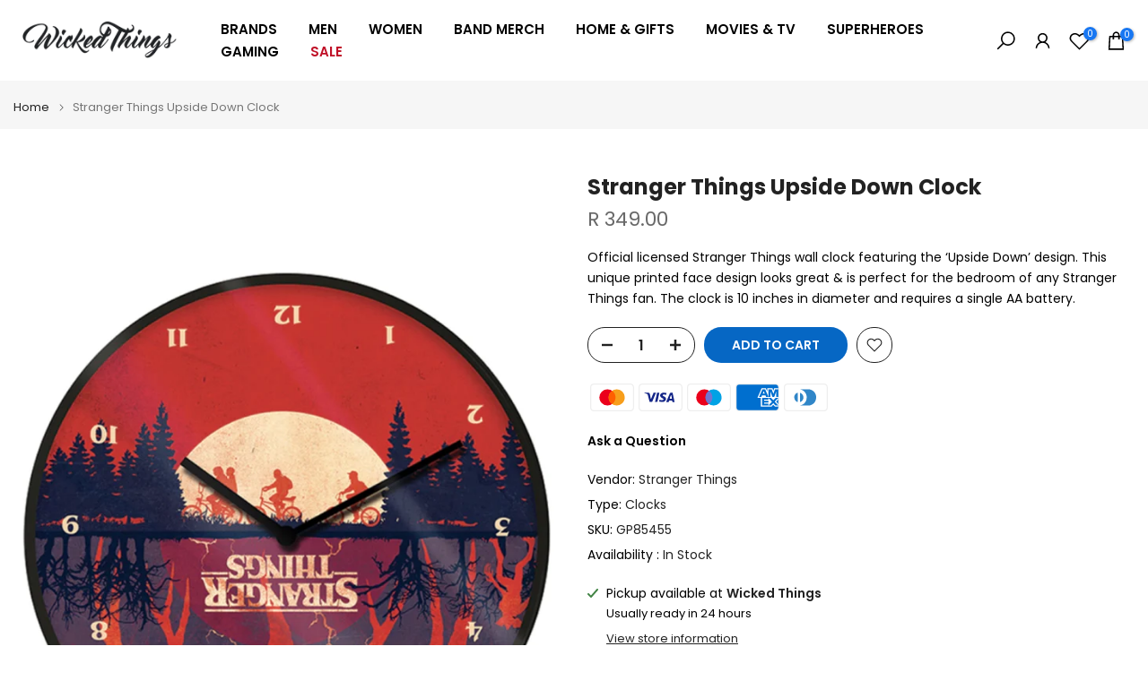

--- FILE ---
content_type: text/html; charset=utf-8
request_url: https://wickedthings.co.za/products/metallica-master-of-puppets-tracks-mens-black-t-shirt?view=a-configs
body_size: 7926
content:

<div id="theme-configs"><section id="shopify-section-template--24687444230418__main-qv" class="shopify-section t4s-section t4s-section-main t4s-section-main-product t4s_tp_flickity t4s-section-admn-fixed"><link href="//wickedthings.co.za/cdn/shop/t/8/assets/pre_flickityt4s.min.css?v=80452565481494416591747834802" rel="stylesheet" type="text/css" media="all" />
  <link href="//wickedthings.co.za/cdn/shop/t/8/assets/slider-settings.css?v=46721434436777892401747834802" rel="stylesheet" type="text/css" media="all" />
  <link href="//wickedthings.co.za/cdn/shop/t/8/assets/main-product.css?v=58778127646595954411747834801" rel="stylesheet" type="text/css" media="all" />
  <link href="//wickedthings.co.za/cdn/shop/t/8/assets/qv-product.css?v=107094605699731225041747834802" rel="stylesheet" type="text/css" media="all" />
  <style>.t4s-drawer[aria-hidden=false] { z-index: 2000; }</style>
  
  <div class="t4s-container- t4s-product-quick-view t4s-product-media__without_thumbnails t4s-product-thumb-size__">
    <div data-product-featured='{"id":"8349357474066", "disableSwatch":false, "media": true,"enableHistoryState": false, "formID": "#product-form-8349357474066template--24687444230418__main-qv", "removeSoldout":false, "changeVariantByImg":true, "isNoPick":true,"hasSoldoutUnavailable":true,"enable_zoom_click_mb":null,"main_click":"null","canMediaGroup":false,"isGrouped":false,"available":false, "customBadge":null, "customBadgeHandle":null,"dateStart":1685785411, "compare_at_price":null,"price":null, "isPreoder":false, "showFirstMedia":false }' class="t4s-row t4s-row__product is-zoom-type__" data-t4s-zoom-main>
      <div class="t4s-col-md-6 t4s-col-12 t4s-col-item t4s-product__media-wrapper"><link href="//wickedthings.co.za/cdn/shop/t/8/assets/slider-settings.css?v=46721434436777892401747834802" rel="stylesheet" type="text/css" media="all" />
            <div class="t4s-row t4s-g-0 t4s-gx-10 t4s-gx-lg-20">
              <div data-product-single-media-group class="t4s-col-12 t4s-col-item">
                <div data-t4s-gallery- data-main-media data-t4s-thumb-true class="t4s-row t4s-g-0 t4s-slide-eff-fade flickityt4s t4s_ratioadapt t4s_position_8 t4s_cover t4s-flicky-slider  t4s-slider-btn-true t4s-slider-btn-style-outline t4s-slider-btn-round t4s-slider-btn-small t4s-slider-btn-cl-dark t4s-slider-btn-vi-always t4s-slider-btn-hidden-mobile-false" data-flickityt4s-js='{"t4sid": "template--24687444230418__main-qv", "status": true, "checkVisibility": false, "cellSelector": "[data-main-slide]:not(.is--media-hide)","isFilter":false,"imagesLoaded": 0,"adaptiveHeight": 1, "contain": 1, "groupCells": "100%", "dragThreshold" : 6, "cellAlign": "left","wrapAround": true,"prevNextButtons": true,"percentPosition": 1,"pageDots": false, "autoPlay" : 0, "pauseAutoPlayOnHover" : true }'><div data-product-single-media-wrapper data-main-slide class="t4s-col-12 t4s-col-item t4s-product__media-item  t4s-product__media-item--variant" data-media-id="34139406631186" data-nt-media-id="template--24687444230418__main-qv-34139406631186" data-media-type="image" data-grname="" data-grpvl="">
	<div data-t4s-gallery--open class="t4s_ratio t4s-product__media is-pswp-disable" style="--aspect-ratioapt:0.75;--mw-media:900px">
		<noscript><img src="//wickedthings.co.za/cdn/shop/products/Metallica-Master-Of-Puppets-Tracks-Mens-Black-T-Shirt.webp?v=1685785417&amp;width=720" alt="" srcset="//wickedthings.co.za/cdn/shop/products/Metallica-Master-Of-Puppets-Tracks-Mens-Black-T-Shirt.webp?v=1685785417&amp;width=288 288w, //wickedthings.co.za/cdn/shop/products/Metallica-Master-Of-Puppets-Tracks-Mens-Black-T-Shirt.webp?v=1685785417&amp;width=576 576w" width="720" height="960" loading="lazy" class="t4s-img-noscript" sizes="(min-width: 1500px) 1500px, (min-width: 750px) calc((100vw - 11.5rem) / 2), calc(100vw - 4rem)"></noscript>
	   <img data-master="//wickedthings.co.za/cdn/shop/products/Metallica-Master-Of-Puppets-Tracks-Mens-Black-T-Shirt.webp?v=1685785417" class="lazyloadt4s t4s-lz--fadeIn" data-src="//wickedthings.co.za/cdn/shop/products/Metallica-Master-Of-Puppets-Tracks-Mens-Black-T-Shirt.webp?v=1685785417&width=1" data-widths="[100,200,400,600,700,800,900,1000,1200,1400,1600]" data-optimumx="2" data-sizes="auto" src="data:image/svg+xml,%3Csvg%20viewBox%3D%220%200%20900%201200%22%20xmlns%3D%22http%3A%2F%2Fwww.w3.org%2F2000%2Fsvg%22%3E%3C%2Fsvg%3E" width="900" height="1200" alt="">
	   <span class="lazyloadt4s-loader"></span>
	</div>
</div><div data-product-single-media-wrapper data-main-slide class="t4s-col-12 t4s-col-item t4s-product__media-item " data-media-id="34139406663954" data-nt-media-id="template--24687444230418__main-qv-34139406663954" data-media-type="image" data-grname="" data-grpvl="">
	<div data-t4s-gallery--open class="t4s_ratio t4s-product__media is-pswp-disable" style="--aspect-ratioapt:0.75;--mw-media:900px">
		<noscript><img src="//wickedthings.co.za/cdn/shop/products/Metallica-Master-Of-Puppets-Tracks-Mens-Black-T-Shirt-2.webp?v=1685785417&amp;width=720" alt="" srcset="//wickedthings.co.za/cdn/shop/products/Metallica-Master-Of-Puppets-Tracks-Mens-Black-T-Shirt-2.webp?v=1685785417&amp;width=288 288w, //wickedthings.co.za/cdn/shop/products/Metallica-Master-Of-Puppets-Tracks-Mens-Black-T-Shirt-2.webp?v=1685785417&amp;width=576 576w" width="720" height="960" loading="lazy" class="t4s-img-noscript" sizes="(min-width: 1500px) 1500px, (min-width: 750px) calc((100vw - 11.5rem) / 2), calc(100vw - 4rem)"></noscript>
	   <img data-master="//wickedthings.co.za/cdn/shop/products/Metallica-Master-Of-Puppets-Tracks-Mens-Black-T-Shirt-2.webp?v=1685785417" class="lazyloadt4s t4s-lz--fadeIn" data-src="//wickedthings.co.za/cdn/shop/products/Metallica-Master-Of-Puppets-Tracks-Mens-Black-T-Shirt-2.webp?v=1685785417&width=1" data-widths="[100,200,400,600,700,800,900,1000,1200,1400,1600]" data-optimumx="2" data-sizes="auto" src="data:image/svg+xml,%3Csvg%20viewBox%3D%220%200%20900%201200%22%20xmlns%3D%22http%3A%2F%2Fwww.w3.org%2F2000%2Fsvg%22%3E%3C%2Fsvg%3E" width="900" height="1200" alt="">
	   <span class="lazyloadt4s-loader"></span>
	</div>
</div></div>
                <div data-product-single-badge data-sort="sale,new,soldout,preOrder,custom" class="t4s-single-product-badge lazyloadt4s t4s-pa t4s-pe-none t4s-op-0" data-rendert4s="css://wickedthings.co.za/cdn/shop/t/8/assets/single-pr-badge.css?v=152338222417729493651747834802"></div>
              </div></div></div>
      <div data-t4s-zoom-info class="t4s-col-md-6 t4s-col-12 t4s-col-item t4s-product__info-wrapper t4s-pr">
        <div id="product-zoom-template--24687444230418__main-qv" class="t4s-product__zoom-wrapper"></div>
        <div id="ProductInfo-template--template--24687444230418__main-qv__main" data-t4s-scroll-me class="t4s-product__info-container t4s-op-0 t4s-current-scrollbar"><h1 class="t4s-product__title" style="--title-family:var(--font-family-1);--title-style:none;--title-size:16px;--title-weight:600;--title-line-height:1;--title-spacing:0px;--title-color:#222222;--title-color-hover:#56cfe1;" ><a href="/products/metallica-master-of-puppets-tracks-mens-black-t-shirt">Metallica Master Of Puppets Tracks Mens Black T-Shirt</a></h1><div class="t4s-product__price-review" style="--price-size:22px;--price-weight:400;--price-color:#696969;--price-sale-color:#ec0101;">
<div class="t4s-product-price"data-pr-price data-product-price data-saletype="0" >R 499.00
</div><a href="#t4s-tab-reviewtemplate--24687444230418__main-qv" class="t4s-product__review t4s-d-inline-block"><div class="review-widget"><ryviu-widget-total reviews_data="" product_id="8349357474066" handle="metallica-master-of-puppets-tracks-mens-black-t-shirt"></ryviu-widget-total></div></a></div><div class="t4s-product__policies t4s-rte" data-product-policies>Tax included.
<a href="/policies/shipping-policy">Shipping</a> calculated at checkout.
</div><style>
                  t4s-product-description{
                    padding-bottom: 10px;
                  }
                  t4s-product-description.is--less .t4s-rl-text{
                    display: block;
                  }
                  t4s-product-description.is--less .t4s-rm-text{
                    display: none;
                  }
                  t4s-product-description .t4s-product__description::after{
                    position: absolute;
                    content:"";
                    left:0;
                    right: 0;
                    bottom:0;
                    height: 20px;
                    background: linear-gradient(to top , rgba(255,255,255,0.5) 60%, transparent 100%);
                    transition: .3s linear;
                    pointer-events: none;
                  }
                  t4s-product-description.is--less .t4s-product__description::after{
                    opacity:0;
                  }
                  t4s-product-description [data-lm-content]{
                    max-height: var(--m-h);
                    overflow:hidden;
                    transition: .3s linear;
                  }
                  t4s-product-description button.is--show{
                    display: block
                  }
                  t4s-product-description .t4s-hidden{
                    display: none;
                  }
                  t4s-product-description button{
                    position: absolute;
                    left:50%;
                    right:0;
                    bottom: 0;
                    transform: translateX(-50%) translateY(50%);
                    width: fit-content;
                  }
                </style><div class="t4s-product-info__item t4s-product__description">
                      <div class="t4s-rte">
                        <p>Go kalles this summer with this vintage navy and white striped v-neck t-shirt from the Nike. Perfect for pairing with denim and white kicks for a stylish kalles vibe.</p>
                      </div>
                    </div><script>
                  if (!customElements.get('t4s-product-description')) {
                    class ProductDescription extends HTMLElement{
                      constructor(){
                        super();
                        this.lm_btn = this.querySelector('.t4s-pr-des-rm');
                        this.content = this.querySelector('[data-lm-content]');
                        this.m_h_content = parseInt(this.getAttribute('data-height'));


                        if(!this.lm_btn || !this.content || this.m_h_content < 0 ) return;
                        setTimeout(() => {
                          // console.dir(this.content.scrollHeight);
                          this.lm_btn.classList.toggle('is--show', parseInt(this.content.scrollHeight) > this.m_h_content);
                        },500)
                        this.lm_btn.addEventListener('click',()=>{
                          this.classList.contains('is--less') ? this.content.style.setProperty('--m-h', `${this.m_h_content}px`) : this.content.style.setProperty('--m-h', `${this.content.scrollHeight}px`)
                          this.classList.toggle('is--less');
                        })
                      }
                    }
                    customElements.define('t4s-product-description',ProductDescription);
                  }
                </script><div class="t4s-product-form__variants is-no-pick__true  is-remove-soldout-false is-btn-full-width__false is-btn-atc-txt-3 is-btn-ck-txt-3 is--fist-ratio-false" style=" --wishlist-color: #222222;--wishlist-hover-color: #56cfe1;--wishlist-active-color: #e81e1e;--compare-color: #222222;--compare-hover-color: #56cfe1;--compare-active-color: #222222;" >
  <div data-callBackVariant id="t4s-callBackVariantproduct-form-8349357474066template--24687444230418__main-qv"><form method="post" action="/cart/add" id="product-form-8349357474066template--24687444230418__main-qv" accept-charset="UTF-8" class="t4s-form__product has--form__swatch is--main-sticky" enctype="multipart/form-data" data-productid="8349357474066" novalidate="novalidate" data-type="add-to-cart-form" data-disable-swatch="false"><input type="hidden" name="form_type" value="product" /><input type="hidden" name="utf8" value="✓" /><link href="//wickedthings.co.za/cdn/shop/t/8/assets/swatch.css?v=96909906755977331021747834802" rel="stylesheet" type="text/css" media="all" />
        <select name="id" id="product-select-8349357474066template--24687444230418__main-qv" class="t4s-product__select t4s-d-none"><option value="45311658098962" data-mdid="34139406631186" data-incoming="false" data-inventoryQuantity="0" data-inventoryPolicy="deny" data-nextIncomingDate=""   class="is--sold-out">S</option><option value="45311658131730" data-mdid="34139406631186" data-incoming="false" data-inventoryQuantity="0" data-inventoryPolicy="deny" data-nextIncomingDate=""   class="is--sold-out">M</option><option value="45311658164498" data-mdid="34139406631186" data-incoming="false" data-inventoryQuantity="0" data-inventoryPolicy="deny" data-nextIncomingDate=""   class="is--sold-out">L</option><option value="45311658230034" data-mdid="34139406631186" data-incoming="false" data-inventoryQuantity="0" data-inventoryPolicy="deny" data-nextIncomingDate=""   class="is--sold-out">XL</option><option value="45311658262802" data-mdid="34139406631186" data-incoming="false" data-inventoryQuantity="0" data-inventoryPolicy="deny" data-nextIncomingDate=""   class="is--sold-out">XXL</option></select>

        <div class="t4s-swatch t4s-color-mode__color is-sw-cl__round t4s-color-size__medium t4s-selector-mode__circle"><div data-swatch-option data-id="0" class="t4s-swatch__option is-t4s-name__size">
                <h4 class="t4s-swatch__title"><span>Size: <span data-current-value class="t4s-dib t4s-swatch__current">Choose an option</span></span></h4>
                <div class="t4s-swatch__list"><div data-swatch-item class="t4s-swatch__item" data-value="S">S</div><div data-swatch-item class="t4s-swatch__item" data-value="M">M</div><div data-swatch-item class="t4s-swatch__item" data-value="L">L</div><div data-swatch-item class="t4s-swatch__item" data-value="XL">XL</div><div data-swatch-item class="t4s-swatch__item" data-value="XXL">XXL</div></div>
              </div></div><link href="//wickedthings.co.za/cdn/shop/t/8/assets/button-style.css?v=14170491694111950561747834800" rel="stylesheet" type="text/css" media="all" />
      <link href="//wickedthings.co.za/cdn/shop/t/8/assets/custom-effect.css?v=95852894293946033061747834800" rel="stylesheet" media="print" onload="this.media='all'"><div class="t4s-product-form__buttons" style="--pr-btn-round:40px;">
        <div class="t4s-d-flex t4s-flex-wrap"><input type="hidden" name="quantity" value="1"><!-- render t4s_wis_cp.liquid --><a href="/products/metallica-master-of-puppets-tracks-mens-black-t-shirt" data-tooltip="top" data-id="8349357474066" rel="nofollow" class="t4s-product-form__btn t4s-pr-wishlist" data-action-wishlist><span class="t4s-svg-pr-icon"><svg viewBox="0 0 24 24"><use xlink:href="#t4s-icon-wis"></use></svg></span><span class="t4s-text-pr">Add to Wishlist</span></a><button data-animation-atc='{ "ani":"t4s-ani-tada","time":6000 }' type="submit" name="add" data-atc-form class="t4s-product-form__submit t4s-btn t4s-btn-base t4s-btn-style-default t4s-btn-color-primary t4s-w-100 t4s-justify-content-center  t4s-btn-effect-sweep-to-bottom t4s-btn-loading__svg" aria-disabled="true" disabled="disabled"><span class="t4s-btn-atc_text">Out of stock</span>
              <span class="t4s-loading__spinner" hidden>
                <svg width="16" height="16" hidden class="t4s-svg-spinner" focusable="false" role="presentation" viewBox="0 0 66 66" xmlns="http://www.w3.org/2000/svg"><circle class="t4s-path" fill="none" stroke-width="6" cx="33" cy="33" r="30"></circle></svg>
              </span>
            </button></div><button data-class="t4s-mfp-btn-close-inline" data-id="t4s-pr-popup__notify-stock" data-storageid="notify-stock" data-mfp-src data-open-mfp-ajax class="t4s-pr__notify-stock" type="button" data-notify-stock-btn data-variant-id="" data-root-url="/" style="display: none">Notify Me When Available</button></div><input type="hidden" name="product-id" value="8349357474066" /><input type="hidden" name="section-id" value="template--24687444230418__main-qv" /></form><script type="application/json" class="pr_variants_json">[{"id":45311658098962,"title":"S","option1":"S","option2":null,"option3":null,"sku":"METTS23MB01","requires_shipping":true,"taxable":true,"featured_image":{"id":41780327088402,"product_id":8349357474066,"position":1,"created_at":"2023-06-03T11:43:37+02:00","updated_at":"2023-06-03T11:43:37+02:00","alt":null,"width":900,"height":1200,"src":"\/\/wickedthings.co.za\/cdn\/shop\/products\/Metallica-Master-Of-Puppets-Tracks-Mens-Black-T-Shirt.webp?v=1685785417","variant_ids":[45311658098962,45311658131730,45311658164498,45311658230034,45311658262802]},"available":false,"name":"Metallica Master Of Puppets Tracks Mens Black T-Shirt - S","public_title":"S","options":["S"],"price":49900,"weight":0,"compare_at_price":null,"inventory_management":"shopify","barcode":"METTS23MB01","featured_media":{"alt":null,"id":34139406631186,"position":1,"preview_image":{"aspect_ratio":0.75,"height":1200,"width":900,"src":"\/\/wickedthings.co.za\/cdn\/shop\/products\/Metallica-Master-Of-Puppets-Tracks-Mens-Black-T-Shirt.webp?v=1685785417"}},"requires_selling_plan":false,"selling_plan_allocations":[]},{"id":45311658131730,"title":"M","option1":"M","option2":null,"option3":null,"sku":"METTS23MB02","requires_shipping":true,"taxable":true,"featured_image":{"id":41780327088402,"product_id":8349357474066,"position":1,"created_at":"2023-06-03T11:43:37+02:00","updated_at":"2023-06-03T11:43:37+02:00","alt":null,"width":900,"height":1200,"src":"\/\/wickedthings.co.za\/cdn\/shop\/products\/Metallica-Master-Of-Puppets-Tracks-Mens-Black-T-Shirt.webp?v=1685785417","variant_ids":[45311658098962,45311658131730,45311658164498,45311658230034,45311658262802]},"available":false,"name":"Metallica Master Of Puppets Tracks Mens Black T-Shirt - M","public_title":"M","options":["M"],"price":49900,"weight":0,"compare_at_price":null,"inventory_management":"shopify","barcode":"METTS23MB02","featured_media":{"alt":null,"id":34139406631186,"position":1,"preview_image":{"aspect_ratio":0.75,"height":1200,"width":900,"src":"\/\/wickedthings.co.za\/cdn\/shop\/products\/Metallica-Master-Of-Puppets-Tracks-Mens-Black-T-Shirt.webp?v=1685785417"}},"requires_selling_plan":false,"selling_plan_allocations":[]},{"id":45311658164498,"title":"L","option1":"L","option2":null,"option3":null,"sku":"METTS23MB03","requires_shipping":true,"taxable":true,"featured_image":{"id":41780327088402,"product_id":8349357474066,"position":1,"created_at":"2023-06-03T11:43:37+02:00","updated_at":"2023-06-03T11:43:37+02:00","alt":null,"width":900,"height":1200,"src":"\/\/wickedthings.co.za\/cdn\/shop\/products\/Metallica-Master-Of-Puppets-Tracks-Mens-Black-T-Shirt.webp?v=1685785417","variant_ids":[45311658098962,45311658131730,45311658164498,45311658230034,45311658262802]},"available":false,"name":"Metallica Master Of Puppets Tracks Mens Black T-Shirt - L","public_title":"L","options":["L"],"price":49900,"weight":0,"compare_at_price":null,"inventory_management":"shopify","barcode":"METTS23MB03","featured_media":{"alt":null,"id":34139406631186,"position":1,"preview_image":{"aspect_ratio":0.75,"height":1200,"width":900,"src":"\/\/wickedthings.co.za\/cdn\/shop\/products\/Metallica-Master-Of-Puppets-Tracks-Mens-Black-T-Shirt.webp?v=1685785417"}},"requires_selling_plan":false,"selling_plan_allocations":[]},{"id":45311658230034,"title":"XL","option1":"XL","option2":null,"option3":null,"sku":"METTS23MB04","requires_shipping":true,"taxable":true,"featured_image":{"id":41780327088402,"product_id":8349357474066,"position":1,"created_at":"2023-06-03T11:43:37+02:00","updated_at":"2023-06-03T11:43:37+02:00","alt":null,"width":900,"height":1200,"src":"\/\/wickedthings.co.za\/cdn\/shop\/products\/Metallica-Master-Of-Puppets-Tracks-Mens-Black-T-Shirt.webp?v=1685785417","variant_ids":[45311658098962,45311658131730,45311658164498,45311658230034,45311658262802]},"available":false,"name":"Metallica Master Of Puppets Tracks Mens Black T-Shirt - XL","public_title":"XL","options":["XL"],"price":49900,"weight":0,"compare_at_price":null,"inventory_management":"shopify","barcode":"METTS23MB04","featured_media":{"alt":null,"id":34139406631186,"position":1,"preview_image":{"aspect_ratio":0.75,"height":1200,"width":900,"src":"\/\/wickedthings.co.za\/cdn\/shop\/products\/Metallica-Master-Of-Puppets-Tracks-Mens-Black-T-Shirt.webp?v=1685785417"}},"requires_selling_plan":false,"selling_plan_allocations":[]},{"id":45311658262802,"title":"XXL","option1":"XXL","option2":null,"option3":null,"sku":"METTS23MB05","requires_shipping":true,"taxable":true,"featured_image":{"id":41780327088402,"product_id":8349357474066,"position":1,"created_at":"2023-06-03T11:43:37+02:00","updated_at":"2023-06-03T11:43:37+02:00","alt":null,"width":900,"height":1200,"src":"\/\/wickedthings.co.za\/cdn\/shop\/products\/Metallica-Master-Of-Puppets-Tracks-Mens-Black-T-Shirt.webp?v=1685785417","variant_ids":[45311658098962,45311658131730,45311658164498,45311658230034,45311658262802]},"available":false,"name":"Metallica Master Of Puppets Tracks Mens Black T-Shirt - XXL","public_title":"XXL","options":["XXL"],"price":49900,"weight":0,"compare_at_price":null,"inventory_management":"shopify","barcode":"METTS23MB05","featured_media":{"alt":null,"id":34139406631186,"position":1,"preview_image":{"aspect_ratio":0.75,"height":1200,"width":900,"src":"\/\/wickedthings.co.za\/cdn\/shop\/products\/Metallica-Master-Of-Puppets-Tracks-Mens-Black-T-Shirt.webp?v=1685785417"}},"requires_selling_plan":false,"selling_plan_allocations":[]}]</script>
      <script type="application/json" class="pr_options_json">[{"name":"Size","position":1,"values":["S","M","L","XL","XXL"]}]</script><link href="//wickedthings.co.za/cdn/shop/t/8/assets/ani-atc.min.css?v=133055140748028101731747834800" rel="stylesheet" media="print" onload="this.media='all'"></div>
</div><div class="t4s-extra-link" ><a class="t4s-ch" data-no-instant rel="nofollow" href="/products/metallica-master-of-puppets-tracks-mens-black-t-shirt" data-class="t4s-mfp-btn-close-inline" data-id="t4s-pr-popup__contact" data-storageid="contact_product8349357474066" data-open-mfp-ajax data-style="max-width:570px" data-mfp-src="/products/metallica-master-of-puppets-tracks-mens-black-t-shirt/?section_id=ajax_popup" data-phone='true'>Ask a Question</a></div><div class="t4s-product_meta" ><div class="t4s-option-wrapper">Size: <span class="t4s-productMeta__value t4s-option-value t4s-csecondary t4s-dib">S, M, L, XL, XXL</span></div><div class="t4s-sku-wrapper t4s-dn" data-product-sku>SKU: <span class="t4s-productMeta__value t4s-sku-value t4s-csecondary" data-product__sku-number></span></div><div data-product-available class="t4s-available-wrapper">Availability : <span class="t4s-productMeta__value t4s-available-value">
                    <span data-available-status class="t4s-available-status t4s-csecondary t4s-dib  t4s-dn">
                      <span data-instock-status class="">In Stock</span>
                      <span data-preorder-status class="t4s-dn">Pre order</span>
                    </span>
                    <span data-soldout-status class="t4s-soldout-status t4s-csecondary t4s-dib">Out of stock</span>
                    </span></div><div class="t4s-collections-wrapper">Categories:
                    <a class="t4s-dib" href="/collections/all">All</a> <a class="t4s-dib" href="/collections/band-merch">Band Merch</a> <a class="t4s-dib" href="/collections/best-sellers">Best sellers</a> <a class="t4s-dib" href="/collections/clothing">Clothing</a> <a class="t4s-dib" href="/collections/mens">Mens</a> <a class="t4s-dib" href="/collections/mens-t-shirts">Mens T-Shirts</a> <a class="t4s-dib" href="/collections/metallica">Metallica</a> <a class="t4s-dib" href="/collections/t-shirts">T-Shirts</a> </div><div class="t4s-tags-wrapper">Tags:
                        <a class="t4s-dib" href="/collections/all/bands">bands</a> </div></div><div class="t4s-product_social-share t4s-text-start" ><link href="//wickedthings.co.za/cdn/shop/t/8/assets/icon-social.css?v=76950054417889237641747834801" rel="stylesheet" type="text/css" media="all" />
                  <div class="t4s-product__social t4s-socials-block t4s-setts-color-true social-main-qv-6" style="--cl:#222222;--bg-cl:#56cfe1;--mgb: px;--mgb-mb: px; --bd-radius:0px;"><div class="t4s-socials t4s-socials-style-1 t4s-socials-size-extra_small t4s-setts-color-true t4s-row t4s-gx-md-20 t4s-gy-md-5 t4s-gx-6 t4s-gy-2"><div class="t4s-col-item t4s-col-auto">
     <a title='Share on Facebook' data-no-instant rel="noopener noreferrer nofollow" href="https://www.facebook.com/sharer/sharer.php?u=https://wickedthings.co.za/products/metallica-master-of-puppets-tracks-mens-black-t-shirt" target="_blank" class="facebook" data-tooltip="top"><svg class=" t4s-icon-facebook" role="presentation" viewBox="0 0 320 512"><path d="M279.14 288l14.22-92.66h-88.91v-60.13c0-25.35 12.42-50.06 52.24-50.06h40.42V6.26S260.43 0 225.36 0c-73.22 0-121.08 44.38-121.08 124.72v70.62H22.89V288h81.39v224h100.17V288z"/></svg></a>
    </div><div class="t4s-col-item t4s-col-auto">
        <a title='Share on Twitter' data-no-instant rel="noopener noreferrer nofollow" href="http://twitter.com/share?text=Metallica%20Master%20Of%20Puppets%20Tracks%20Mens%20Black%20T-Shirt&amp;url=https://wickedthings.co.za/products/metallica-master-of-puppets-tracks-mens-black-t-shirt" target="_blank" class="twitter" data-tooltip="top"><svg class=" t4s-icon-twitter" role="presentation" viewBox="0 0 512 512"><path d="M389.2 48h70.6L305.6 224.2 487 464H345L233.7 318.6 106.5 464H35.8L200.7 275.5 26.8 48H172.4L272.9 180.9 389.2 48zM364.4 421.8h39.1L151.1 88h-42L364.4 421.8z"/></svg></a>
      </div><div class="t4s-col-item t4s-col-auto">
          <a title='Share on Pinterest' data-no-instant rel="noopener noreferrer nofollow" href="http://pinterest.com/pin/create/button/?url=https://wickedthings.co.za/products/metallica-master-of-puppets-tracks-mens-black-t-shirt&amp;media=http://wickedthings.co.za/cdn/shop/products/Metallica-Master-Of-Puppets-Tracks-Mens-Black-T-Shirt.webp?crop=center&height=1024&v=1685785417&width=1024&amp;description=Metallica%20Master%20Of%20Puppets%20Tracks%20Mens%20Black%20T-Shirt" target="_blank" class="pinterest" data-tooltip="top"><svg class=" t4s-icon-pinterest" role="presentation" viewBox="0 0 384 512"><path d="M204 6.5C101.4 6.5 0 74.9 0 185.6 0 256 39.6 296 63.6 296c9.9 0 15.6-27.6 15.6-35.4 0-9.3-23.7-29.1-23.7-67.8 0-80.4 61.2-137.4 140.4-137.4 68.1 0 118.5 38.7 118.5 109.8 0 53.1-21.3 152.7-90.3 152.7-24.9 0-46.2-18-46.2-43.8 0-37.8 26.4-74.4 26.4-113.4 0-66.2-93.9-54.2-93.9 25.8 0 16.8 2.1 35.4 9.6 50.7-13.8 59.4-42 147.9-42 209.1 0 18.9 2.7 37.5 4.5 56.4 3.4 3.8 1.7 3.4 6.9 1.5 50.4-69 48.6-82.5 71.4-172.8 12.3 23.4 44.1 36 69.3 36 106.2 0 153.9-103.5 153.9-196.8C384 71.3 298.2 6.5 204 6.5z"/></svg></a>
        </div><div class="t4s-col-item t4s-col-auto">
          <a title='Share on Tumblr' data-no-instant rel="noopener noreferrer nofollow" data-content="http://wickedthings.co.za/cdn/shop/products/Metallica-Master-Of-Puppets-Tracks-Mens-Black-T-Shirt.webp?crop=center&height=1024&v=1685785417&width=1024" href="//tumblr.com/widgets/share/tool?canonicalUrl=https://wickedthings.co.za/products/metallica-master-of-puppets-tracks-mens-black-t-shirt" target="_blank" class="tumblr" data-tooltip="top"><svg class=" t4s-icon-tumblr" role="presentation" viewBox="0 0 32 32"><path d="M6.593 13.105h3.323v11.256q0 2.037.456 3.35.509 1.206 1.581 2.144 1.045.965 2.76 1.581 1.635.563 3.725.563 1.822 0 3.404-.402 1.367-.268 3.564-1.313v-5.038q-2.224 1.528-4.61 1.528-1.179 0-2.358-.616-.697-.456-1.045-1.26-.268-.884-.268-3.564v-8.228h7.236V8.068h-7.236V.001h-4.342q-.214 2.278-1.045 4.047-.831 1.715-2.09 2.734-1.313 1.233-3.055 1.769v4.556z"></path></svg></a>
        </div><div class="t4s-col-item t4s-col-auto">
          <a title='Share on Telegram' data-no-instant rel="nofollow" target="_blank" class="telegram" href="https://telegram.me/share/url?url=https://wickedthings.co.za/products/metallica-master-of-puppets-tracks-mens-black-t-shirt" data-tooltip="top"><svg class=" t4s-icon-telegram" role="presentation" viewBox="0 0 496 512"><path d="M248,8C111.033,8,0,119.033,0,256S111.033,504,248,504,496,392.967,496,256,384.967,8,248,8ZM362.952,176.66c-3.732,39.215-19.881,134.378-28.1,178.3-3.476,18.584-10.322,24.816-16.948,25.425-14.4,1.326-25.338-9.517-39.287-18.661-21.827-14.308-34.158-23.215-55.346-37.177-24.485-16.135-8.612-25,5.342-39.5,3.652-3.793,67.107-61.51,68.335-66.746.153-.655.3-3.1-1.154-4.384s-3.59-.849-5.135-.5q-3.283.746-104.608,69.142-14.845,10.194-26.894,9.934c-8.855-.191-25.888-5.006-38.551-9.123-15.531-5.048-27.875-7.717-26.8-16.291q.84-6.7,18.45-13.7,108.446-47.248,144.628-62.3c68.872-28.647,83.183-33.623,92.511-33.789,2.052-.034,6.639.474,9.61,2.885a10.452,10.452,0,0,1,3.53,6.716A43.765,43.765,0,0,1,362.952,176.66Z"/></svg></a>
        </div><div class="t4s-col-item t4s-col-auto">
          <a title='Share on Email' data-no-instant rel="noopener noreferrer nofollow" href="mailto:?subject=Metallica%20Master%20Of%20Puppets%20Tracks%20Mens%20Black%20T-Shirt&amp;body=https://wickedthings.co.za/products/metallica-master-of-puppets-tracks-mens-black-t-shirt" target="_blank" class="email" data-tooltip="top"><svg class=" t4s-icon-mail" role="presentation" viewBox="0 0 512 512"><path d="M464 64C490.5 64 512 85.49 512 112C512 127.1 504.9 141.3 492.8 150.4L275.2 313.6C263.8 322.1 248.2 322.1 236.8 313.6L19.2 150.4C7.113 141.3 0 127.1 0 112C0 85.49 21.49 64 48 64H464zM217.6 339.2C240.4 356.3 271.6 356.3 294.4 339.2L512 176V384C512 419.3 483.3 448 448 448H64C28.65 448 0 419.3 0 384V176L217.6 339.2z"/></svg></a>
        </div><div class="t4s-col-item t4s-col-auto">
          <a title='Share on WhatsApp' data-no-instant rel="nofollow" target="_blank" class="whatsapp" href="https://wa.me/?text=Metallica%20Master%20Of%20Puppets%20Tracks%20Mens%20Black%20T-Shirt&#x20;https://wickedthings.co.za/products/metallica-master-of-puppets-tracks-mens-black-t-shirt" data-tooltip="top"><svg class=" t4s-icon-whatsapp" role="presentation" viewBox="0 0 448 512"><path d="M380.9 97.1C339 55.1 283.2 32 223.9 32c-122.4 0-222 99.6-222 222 0 39.1 10.2 77.3 29.6 111L0 480l117.7-30.9c32.4 17.7 68.9 27 106.1 27h.1c122.3 0 224.1-99.6 224.1-222 0-59.3-25.2-115-67.1-157zm-157 341.6c-33.2 0-65.7-8.9-94-25.7l-6.7-4-69.8 18.3L72 359.2l-4.4-7c-18.5-29.4-28.2-63.3-28.2-98.2 0-101.7 82.8-184.5 184.6-184.5 49.3 0 95.6 19.2 130.4 54.1 34.8 34.9 56.2 81.2 56.1 130.5 0 101.8-84.9 184.6-186.6 184.6zm101.2-138.2c-5.5-2.8-32.8-16.2-37.9-18-5.1-1.9-8.8-2.8-12.5 2.8-3.7 5.6-14.3 18-17.6 21.8-3.2 3.7-6.5 4.2-12 1.4-32.6-16.3-54-29.1-75.5-66-5.7-9.8 5.7-9.1 16.3-30.3 1.8-3.7.9-6.9-.5-9.7-1.4-2.8-12.5-30.1-17.1-41.2-4.5-10.8-9.1-9.3-12.5-9.5-3.2-.2-6.9-.2-10.6-.2-3.7 0-9.7 1.4-14.8 6.9-5.1 5.6-19.4 19-19.4 46.3 0 27.3 19.9 53.7 22.6 57.4 2.8 3.7 39.1 59.7 94.8 83.8 35.2 15.2 49 16.5 66.6 13.9 10.7-1.6 32.8-13.4 37.4-26.4 4.6-13 4.6-24.1 3.2-26.4-1.3-2.5-5-3.9-10.5-6.6z"/></svg></a>
        </div></div>

</div></div></div>
      </div>
    </div> 
  </div></section><section id="shopify-section-template--24687444230418__main-qs" class="shopify-section t4s-section t4s-section-main t4s-section-main-product t4s-section-admn-fixed"><link href="//wickedthings.co.za/cdn/shop/t/8/assets/qs-product.css?v=28443009901869432391747834802" rel="stylesheet" type="text/css" media="all" />

<div class="t4s-product-quick-shop" data-product-featured='{"id":"8349357474066", "isQuickShopForm": true, "disableSwatch":false, "media": true,"enableHistoryState": false, "formID": "#product-form-8349357474066template--24687444230418__main-qs", "removeSoldout":false, "changeVariantByImg":true, "isNoPick":true,"hasSoldoutUnavailable":true,"enable_zoom_click_mb":false,"main_click":"none","canMediaGroup":false,"isGrouped":false,"hasIsotope":false,"available":false, "customBadge":null, "customBadgeHandle":null,"dateStart":1685785411, "compare_at_price":null,"price":null, "isPreoder":false }'>
    <div class="t4s-product-qs-inner"><h1 class="t4s-product-qs__title" style="--title-family:var(--font-family-1);--title-style:none;--title-size:16px;--title-weight:600;--title-line-height:1;--title-spacing:0px;--title-color:#222222;--title-color-hover:#56cfe1;" ><a href="/products/metallica-master-of-puppets-tracks-mens-black-t-shirt">Metallica Master Of Puppets Tracks Mens Black T-Shirt</a></h1><div class="t4s-product-qs__price" style="--price-size:22px;--price-weight:400;--price-color:#696969;--price-sale-color:#ec0101;">
<div class="t4s-product-price"data-pr-price data-product-price data-saletype="2" >R 499.00
</div></div><div class="t4s-product-form__variants is-no-pick__true  is-remove-soldout-false is-btn-full-width__ is-btn-atc-txt-3 is-btn-ck-txt-3 is--fist-ratio-true" style=";--fit-ratio-img:0.75; --wishlist-color: #222222;--wishlist-hover-color: #56cfe1;--wishlist-active-color: #e81e1e;--compare-color: #222222;--compare-hover-color: #56cfe1;--compare-active-color: #222222;" >
  <div data-callBackVariant id="t4s-callBackVariantproduct-form-8349357474066template--24687444230418__main-qs"><form method="post" action="/cart/add" id="product-form-8349357474066template--24687444230418__main-qs" accept-charset="UTF-8" class="t4s-form__product has--form__swatch is--main-sticky" enctype="multipart/form-data" data-productid="8349357474066" novalidate="novalidate" data-type="add-to-cart-form" data-disable-swatch="false"><input type="hidden" name="form_type" value="product" /><input type="hidden" name="utf8" value="✓" /><link href="//wickedthings.co.za/cdn/shop/t/8/assets/swatch.css?v=96909906755977331021747834802" rel="stylesheet" type="text/css" media="all" />
        <select name="id" id="product-select-8349357474066template--24687444230418__main-qs" class="t4s-product__select t4s-d-none"><option value="45311658098962" data-mdid="34139406631186" data-incoming="false" data-inventoryQuantity="0" data-inventoryPolicy="deny" data-nextIncomingDate=""   class="is--sold-out">S</option><option value="45311658131730" data-mdid="34139406631186" data-incoming="false" data-inventoryQuantity="0" data-inventoryPolicy="deny" data-nextIncomingDate=""   class="is--sold-out">M</option><option value="45311658164498" data-mdid="34139406631186" data-incoming="false" data-inventoryQuantity="0" data-inventoryPolicy="deny" data-nextIncomingDate=""   class="is--sold-out">L</option><option value="45311658230034" data-mdid="34139406631186" data-incoming="false" data-inventoryQuantity="0" data-inventoryPolicy="deny" data-nextIncomingDate=""   class="is--sold-out">XL</option><option value="45311658262802" data-mdid="34139406631186" data-incoming="false" data-inventoryQuantity="0" data-inventoryPolicy="deny" data-nextIncomingDate=""   class="is--sold-out">XXL</option></select>

        <div class="t4s-swatch t4s-color-mode__variant_image t4s-color-size__large t4s-selector-mode__block"><div data-swatch-option data-id="0" class="t4s-swatch__option is-t4s-name__size">
                <h4 class="t4s-swatch__title"><span>Size: <span data-current-value class="t4s-dib t4s-swatch__current">Choose an option</span></span></h4>
                <div class="t4s-swatch__list"><div data-swatch-item class="t4s-swatch__item" data-value="S">S</div><div data-swatch-item class="t4s-swatch__item" data-value="M">M</div><div data-swatch-item class="t4s-swatch__item" data-value="L">L</div><div data-swatch-item class="t4s-swatch__item" data-value="XL">XL</div><div data-swatch-item class="t4s-swatch__item" data-value="XXL">XXL</div></div>
              </div></div><link href="//wickedthings.co.za/cdn/shop/t/8/assets/button-style.css?v=14170491694111950561747834800" rel="stylesheet" type="text/css" media="all" />
      <link href="//wickedthings.co.za/cdn/shop/t/8/assets/custom-effect.css?v=95852894293946033061747834800" rel="stylesheet" media="print" onload="this.media='all'"><div class="t4s-product-form__buttons" style="--pr-btn-round:40px;">
        <div class="t4s-d-flex t4s-flex-wrap"><input type="hidden" name="quantity" value="1"><!-- render t4s_wis_cp.liquid --><a href="/products/metallica-master-of-puppets-tracks-mens-black-t-shirt" data-tooltip="top" data-id="8349357474066" rel="nofollow" class="t4s-product-form__btn t4s-pr-wishlist" data-action-wishlist><span class="t4s-svg-pr-icon"><svg viewBox="0 0 24 24"><use xlink:href="#t4s-icon-wis"></use></svg></span><span class="t4s-text-pr">Add to Wishlist</span></a><button data-animation-atc='{ "ani":"t4s-ani-shake","time":3000 }' type="submit" name="add" data-atc-form class="t4s-product-form__submit t4s-btn t4s-btn-base t4s-btn-style-default t4s-btn-color-primary t4s-w-100 t4s-justify-content-center  t4s-btn-effect-sweep-to-top t4s-btn-loading__svg" aria-disabled="true" disabled="disabled"><span class="t4s-btn-atc_text">Out of stock</span>
              <span class="t4s-loading__spinner" hidden>
                <svg width="16" height="16" hidden class="t4s-svg-spinner" focusable="false" role="presentation" viewBox="0 0 66 66" xmlns="http://www.w3.org/2000/svg"><circle class="t4s-path" fill="none" stroke-width="6" cx="33" cy="33" r="30"></circle></svg>
              </span>
            </button></div><button data-class="t4s-mfp-btn-close-inline" data-id="t4s-pr-popup__notify-stock" data-storageid="notify-stock" data-mfp-src data-open-mfp-ajax class="t4s-pr__notify-stock" type="button" data-notify-stock-btn data-variant-id="" data-root-url="/" style="display: none">Notify Me When Available</button></div><input type="hidden" name="product-id" value="8349357474066" /><input type="hidden" name="section-id" value="template--24687444230418__main-qs" /></form><script type="application/json" class="pr_variants_json">[{"id":45311658098962,"title":"S","option1":"S","option2":null,"option3":null,"sku":"METTS23MB01","requires_shipping":true,"taxable":true,"featured_image":{"id":41780327088402,"product_id":8349357474066,"position":1,"created_at":"2023-06-03T11:43:37+02:00","updated_at":"2023-06-03T11:43:37+02:00","alt":null,"width":900,"height":1200,"src":"\/\/wickedthings.co.za\/cdn\/shop\/products\/Metallica-Master-Of-Puppets-Tracks-Mens-Black-T-Shirt.webp?v=1685785417","variant_ids":[45311658098962,45311658131730,45311658164498,45311658230034,45311658262802]},"available":false,"name":"Metallica Master Of Puppets Tracks Mens Black T-Shirt - S","public_title":"S","options":["S"],"price":49900,"weight":0,"compare_at_price":null,"inventory_management":"shopify","barcode":"METTS23MB01","featured_media":{"alt":null,"id":34139406631186,"position":1,"preview_image":{"aspect_ratio":0.75,"height":1200,"width":900,"src":"\/\/wickedthings.co.za\/cdn\/shop\/products\/Metallica-Master-Of-Puppets-Tracks-Mens-Black-T-Shirt.webp?v=1685785417"}},"requires_selling_plan":false,"selling_plan_allocations":[]},{"id":45311658131730,"title":"M","option1":"M","option2":null,"option3":null,"sku":"METTS23MB02","requires_shipping":true,"taxable":true,"featured_image":{"id":41780327088402,"product_id":8349357474066,"position":1,"created_at":"2023-06-03T11:43:37+02:00","updated_at":"2023-06-03T11:43:37+02:00","alt":null,"width":900,"height":1200,"src":"\/\/wickedthings.co.za\/cdn\/shop\/products\/Metallica-Master-Of-Puppets-Tracks-Mens-Black-T-Shirt.webp?v=1685785417","variant_ids":[45311658098962,45311658131730,45311658164498,45311658230034,45311658262802]},"available":false,"name":"Metallica Master Of Puppets Tracks Mens Black T-Shirt - M","public_title":"M","options":["M"],"price":49900,"weight":0,"compare_at_price":null,"inventory_management":"shopify","barcode":"METTS23MB02","featured_media":{"alt":null,"id":34139406631186,"position":1,"preview_image":{"aspect_ratio":0.75,"height":1200,"width":900,"src":"\/\/wickedthings.co.za\/cdn\/shop\/products\/Metallica-Master-Of-Puppets-Tracks-Mens-Black-T-Shirt.webp?v=1685785417"}},"requires_selling_plan":false,"selling_plan_allocations":[]},{"id":45311658164498,"title":"L","option1":"L","option2":null,"option3":null,"sku":"METTS23MB03","requires_shipping":true,"taxable":true,"featured_image":{"id":41780327088402,"product_id":8349357474066,"position":1,"created_at":"2023-06-03T11:43:37+02:00","updated_at":"2023-06-03T11:43:37+02:00","alt":null,"width":900,"height":1200,"src":"\/\/wickedthings.co.za\/cdn\/shop\/products\/Metallica-Master-Of-Puppets-Tracks-Mens-Black-T-Shirt.webp?v=1685785417","variant_ids":[45311658098962,45311658131730,45311658164498,45311658230034,45311658262802]},"available":false,"name":"Metallica Master Of Puppets Tracks Mens Black T-Shirt - L","public_title":"L","options":["L"],"price":49900,"weight":0,"compare_at_price":null,"inventory_management":"shopify","barcode":"METTS23MB03","featured_media":{"alt":null,"id":34139406631186,"position":1,"preview_image":{"aspect_ratio":0.75,"height":1200,"width":900,"src":"\/\/wickedthings.co.za\/cdn\/shop\/products\/Metallica-Master-Of-Puppets-Tracks-Mens-Black-T-Shirt.webp?v=1685785417"}},"requires_selling_plan":false,"selling_plan_allocations":[]},{"id":45311658230034,"title":"XL","option1":"XL","option2":null,"option3":null,"sku":"METTS23MB04","requires_shipping":true,"taxable":true,"featured_image":{"id":41780327088402,"product_id":8349357474066,"position":1,"created_at":"2023-06-03T11:43:37+02:00","updated_at":"2023-06-03T11:43:37+02:00","alt":null,"width":900,"height":1200,"src":"\/\/wickedthings.co.za\/cdn\/shop\/products\/Metallica-Master-Of-Puppets-Tracks-Mens-Black-T-Shirt.webp?v=1685785417","variant_ids":[45311658098962,45311658131730,45311658164498,45311658230034,45311658262802]},"available":false,"name":"Metallica Master Of Puppets Tracks Mens Black T-Shirt - XL","public_title":"XL","options":["XL"],"price":49900,"weight":0,"compare_at_price":null,"inventory_management":"shopify","barcode":"METTS23MB04","featured_media":{"alt":null,"id":34139406631186,"position":1,"preview_image":{"aspect_ratio":0.75,"height":1200,"width":900,"src":"\/\/wickedthings.co.za\/cdn\/shop\/products\/Metallica-Master-Of-Puppets-Tracks-Mens-Black-T-Shirt.webp?v=1685785417"}},"requires_selling_plan":false,"selling_plan_allocations":[]},{"id":45311658262802,"title":"XXL","option1":"XXL","option2":null,"option3":null,"sku":"METTS23MB05","requires_shipping":true,"taxable":true,"featured_image":{"id":41780327088402,"product_id":8349357474066,"position":1,"created_at":"2023-06-03T11:43:37+02:00","updated_at":"2023-06-03T11:43:37+02:00","alt":null,"width":900,"height":1200,"src":"\/\/wickedthings.co.za\/cdn\/shop\/products\/Metallica-Master-Of-Puppets-Tracks-Mens-Black-T-Shirt.webp?v=1685785417","variant_ids":[45311658098962,45311658131730,45311658164498,45311658230034,45311658262802]},"available":false,"name":"Metallica Master Of Puppets Tracks Mens Black T-Shirt - XXL","public_title":"XXL","options":["XXL"],"price":49900,"weight":0,"compare_at_price":null,"inventory_management":"shopify","barcode":"METTS23MB05","featured_media":{"alt":null,"id":34139406631186,"position":1,"preview_image":{"aspect_ratio":0.75,"height":1200,"width":900,"src":"\/\/wickedthings.co.za\/cdn\/shop\/products\/Metallica-Master-Of-Puppets-Tracks-Mens-Black-T-Shirt.webp?v=1685785417"}},"requires_selling_plan":false,"selling_plan_allocations":[]}]</script>
      <script type="application/json" class="pr_options_json">[{"name":"Size","position":1,"values":["S","M","L","XL","XXL"]}]</script><link href="//wickedthings.co.za/cdn/shop/t/8/assets/ani-atc.min.css?v=133055140748028101731747834800" rel="stylesheet" media="print" onload="this.media='all'"></div>
</div></div>
</div></section></div>


--- FILE ---
content_type: text/html; charset=utf-8
request_url: https://wickedthings.co.za/?section_id=search-hidden
body_size: 1017
content:
<div id="shopify-section-search-hidden" class="shopify-section"><div class="t4s-drawer__header">
    <span class="is--login" aria-hidden="false">Search Our Site</span>
    <button class="t4s-drawer__close" data-drawer-close aria-label="Close Search"><svg class="t4s-iconsvg-close" role="presentation" viewBox="0 0 16 14"><path d="M15 0L1 14m14 0L1 0" stroke="currentColor" fill="none" fill-rule="evenodd"></path></svg></button>
  </div>
  <form data-frm-search action="/search" method="get" class="t4s-mini-search__frm t4s-pr" role="search"><div data-cat-search class="t4s-mini-search__cat">
        <select data-name="product_type">
          <option value="*">All Categories</option><option value="Baby Grows">Baby Grows</option><option value="Back Patches">Back Patches</option><option value="Badge Packs">Badge Packs</option><option value="Bandanas">Bandanas</option><option value="Beanies">Beanies</option><option value="Bottle Openers">Bottle Openers</option><option value="Buffs">Buffs</option><option value="Calendars">Calendars</option><option value="Caps">Caps</option><option value="Chopping Boards">Chopping Boards</option><option value="Clocks">Clocks</option><option value="Coaster Sets">Coaster Sets</option><option value="Coasters">Coasters</option><option value="Crop Tops">Crop Tops</option><option value="Cushions">Cushions</option><option value="Door Mats">Door Mats</option><option value="Drinks Bottles">Drinks Bottles</option><option value="Earrings">Earrings</option><option value="Face Masks">Face Masks</option><option value="Gift Card">Gift Card</option><option value="Gift Sets">Gift Sets</option><option value="Gloves">Gloves</option><option value="Keychains">Keychains</option><option value="Ladies Hoodies">Ladies Hoodies</option><option value="Ladies T-Shirts">Ladies T-Shirts</option><option value="Magnet Sets">Magnet Sets</option><option value="Magnets">Magnets</option><option value="Maxi Posters">Maxi Posters</option><option value="Mini Posters">Mini Posters</option><option value="Mug & Coaster Sets">Mug & Coaster Sets</option><option value="Mugs">Mugs</option><option value="Notebooks">Notebooks</option><option value="Pencil Cases">Pencil Cases</option><option value="Pendants">Pendants</option><option value="Pin Badges">Pin Badges</option><option value="Plectrum Packs">Plectrum Packs</option><option value="Razor Backs">Razor Backs</option><option value="Socks">Socks</option><option value="Standard Patches">Standard Patches</option><option value="Sticker Packs">Sticker Packs</option><option value="Sweatbands">Sweatbands</option><option value="Textile Flags">Textile Flags</option><option value="Tin Signs">Tin Signs</option><option value="Tote Bags">Tote Bags</option><option value="Travel Mugs">Travel Mugs</option><option value="Unisex Hoodies">Unisex Hoodies</option><option value="Unisex Jackets">Unisex Jackets</option><option value="Unisex T-Shirts">Unisex T-Shirts</option><option value="Vests">Vests</option><option value="Wriststraps">Wriststraps</option></select>
      </div><div class="t4s-mini-search__btns t4s-pr t4s-oh">
       <input type="hidden" name="resources[options][fields]" value="title,product_type,variants.title,vendor,variants.sku,tag">
      <input data-input-search class="t4s-mini-search__input" autocomplete="off" type="text" name="q" placeholder="Search">
      <button data-submit-search class="t4s-mini-search__submit t4s-btn-loading__svg" type="submit">
        <svg class="t4s-btn-op0" viewBox="0 0 18 19" width="16"><path fill-rule="evenodd" clip-rule="evenodd" d="M11.03 11.68A5.784 5.784 0 112.85 3.5a5.784 5.784 0 018.18 8.18zm.26 1.12a6.78 6.78 0 11.72-.7l5.4 5.4a.5.5 0 11-.71.7l-5.41-5.4z" fill="currentColor"></path></svg>
        <div class="t4s-loading__spinner t4s-dn">
          <svg width="16" height="16" aria-hidden="true" focusable="false" role="presentation" class="t4s-svg__spinner" viewBox="0 0 66 66" xmlns="http://www.w3.org/2000/svg"><circle class="t4s-path" fill="none" stroke-width="6" cx="33" cy="33" r="30"></circle></svg>
        </div>
      </button>
    </div></form><div data-title-search class="t4s-mini-search__title" style="display:none"></div><div class="t4s-drawer__content">
    <div class="t4s-drawer__main">
      <div data-t4s-scroll-me class="t4s-drawer__scroll t4s-current-scrollbar">

        <div data-skeleton-search class="t4s-skeleton_wrap t4s-dn"><div class="t4s-row t4s-space-item-inner">
            <div class="t4s-col-auto t4s-col-item t4s-widget_img_pr"><div class="t4s-skeleton_img"></div></div>
            <div class="t4s-col t4s-col-item t4s-widget_if_pr"><div class="t4s-skeleton_txt1"></div><div class="t4s-skeleton_txt2"></div></div>
          </div><div class="t4s-row t4s-space-item-inner">
            <div class="t4s-col-auto t4s-col-item t4s-widget_img_pr"><div class="t4s-skeleton_img"></div></div>
            <div class="t4s-col t4s-col-item t4s-widget_if_pr"><div class="t4s-skeleton_txt1"></div><div class="t4s-skeleton_txt2"></div></div>
          </div><div class="t4s-row t4s-space-item-inner">
            <div class="t4s-col-auto t4s-col-item t4s-widget_img_pr"><div class="t4s-skeleton_img"></div></div>
            <div class="t4s-col t4s-col-item t4s-widget_if_pr"><div class="t4s-skeleton_txt1"></div><div class="t4s-skeleton_txt2"></div></div>
          </div><div class="t4s-row t4s-space-item-inner">
            <div class="t4s-col-auto t4s-col-item t4s-widget_img_pr"><div class="t4s-skeleton_img"></div></div>
            <div class="t4s-col t4s-col-item t4s-widget_if_pr"><div class="t4s-skeleton_txt1"></div><div class="t4s-skeleton_txt2"></div></div>
          </div></div>
        <div data-results-search class="t4s-mini-search__content t4s_ratioadapt"></div>
      </div>
    </div><div data-viewAll-search class="t4s-drawer__bottom" style="display:none"></div></div></div>